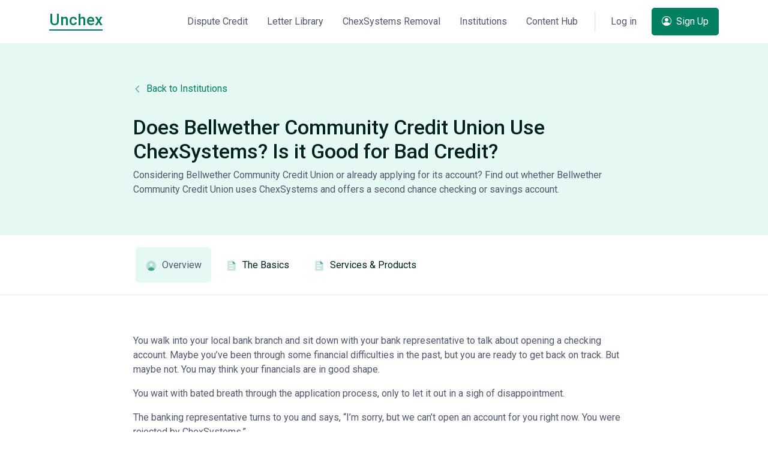

--- FILE ---
content_type: text/html
request_url: https://unchex.com/bellwether-community-credit-union
body_size: 6608
content:
<!DOCTYPE html><html
lang="en"><head><meta
charset="utf-8"><meta
name="viewport" content="width=device-width, initial-scale=1, shrink-to-fit=no"><link
rel="preconnect" href="//fonts.googleapis.com"><link
rel="dns-prefetch" href="//fonts.googleapis.com"><link
rel="preconnect" href="//fonts.gstatic.com" crossorigin><link
rel="dns-prefetch" href="//fonts.gstatic.com"><link
rel="preconnect" href="https://www.google-analytics.com" crossorigin><link
rel="dns-prefetch" href="https://www.google-analytics.com"><link
rel="preconnect" href="https://www.googletagmanager.com" crossorigin><link
rel="dns-prefetch" href="https://www.googletagmanager.com"><link
rel="stylesheet preload" as="style" href="https://fonts.googleapis.com/css2?family=Roboto:wght@400;500;700&display=swap"><link
rel="stylesheet preload" as="style" href="/assets/vendor/bootstrap-icons/font/bootstrap-icons.css"><link
rel="stylesheet preload" as="style" href="/assets/vendor/swiper/swiper-bundle.min.css"><link
rel="stylesheet preload" as="style" href="/assets/css/theme.min.css"><link
rel="shortcut icon" href="/favicon.ico"><title>Does Bellwether Community Credit Union Use ChexSystems? - Unchex</title>
<script type="be9f9c79e323b8a0862920ff-text/javascript">window.dataLayer = window.dataLayer || [];
function gtag(){dataLayer.push(arguments)};
gtag('js', new Date());
gtag('config', 'UA-31453800-12', {'send_page_view': true,'anonymize_ip': false,'link_attribution': true,'allow_display_features': true});
gtag('config', 'AW-10845064897', {'send_page_view': true});
</script><meta name="description" content="Consider Bellwether Community Credit Union? Find out whether they use ChexSystems and offers a second chance checking or savings account">
<meta name="referrer" content="strict-origin-when-cross-origin">
<meta name="robots" content="all">
<meta content="en_US" property="og:locale">
<meta content="Unchex" property="og:site_name">
<meta content="website" property="og:type">
<meta content="https://unchex.com/bellwether-community-credit-union" property="og:url">
<meta content="Does Bellwether Community Credit Union Use ChexSystems? - Unchex" property="og:title">
<meta content="Consider Bellwether Community Credit Union? Find out whether they use ChexSystems and offers a second chance checking or savings account" property="og:description">
<meta content="https://unchex.com/uploads/home/_1200x630_crop_center-center_82_none/bank.jpg?mtime=1653533378" property="og:image">
<meta content="1200" property="og:image:width">
<meta content="630" property="og:image:height">
<meta content="Does Bellwether Community Credit Union Use ChexSystems? Is it Good for Bad Credit?" property="og:image:alt">
<meta name="twitter:card" content="summary_large_image">
<meta name="twitter:creator" content="@">
<meta name="twitter:title" content="Does Bellwether Community Credit Union Use ChexSystems? - Unchex">
<meta name="twitter:description" content="Consider Bellwether Community Credit Union? Find out whether they use ChexSystems and offers a second chance checking or savings account">
<meta name="twitter:image" content="https://unchex.com/uploads/home/_800x418_crop_center-center_82_none/bank.jpg?mtime=1653533378">
<meta name="twitter:image:width" content="800">
<meta name="twitter:image:height" content="418">
<meta name="twitter:image:alt" content="Does Bellwether Community Credit Union Use ChexSystems? Is it Good for Bad Credit?">
<link href="https://unchex.com/bellwether-community-credit-union" rel="canonical">
<link href="https://unchex.com" rel="home"></head><body><script async src="https://www.googletagmanager.com/gtag/js?id=UA-31453800-12" type="be9f9c79e323b8a0862920ff-text/javascript"></script>
<header
id="header" class="navbar navbar-expand-lg navbar-light navbar-end bg-white"><div
class="container"><nav
class="navbar-nav-wrap"><a
class="text-primary link-bordered h4 mt-1" href="https://unchex.com/" aria-label="Unchex">
Unchex
</a><button
class="navbar-toggler" type="button" data-bs-toggle="collapse" data-bs-target="#navbarNavDropdown"
aria-controls="navbarNavDropdown" aria-expanded="false" aria-label="Toggle navigation">
<span
class="navbar-toggler-default">
<i
class="bi-list"></i>
</span>
<span
class="navbar-toggler-toggled">
<i
class="bi-x"></i>
</span>
</button><div
class="collapse navbar-collapse" id="navbarNavDropdown"><ul
class="navbar-nav"><li
class="nav-item">
<a
class="nav-link" href="https://unchex.com/dispute-credit">Dispute Credit</a></li><li
class="nav-item">
<a
class="nav-link" href="https://unchex.com/library">Letter Library</a></li><li
class="nav-item">
<a
class="nav-link" href="https://unchex.com/chexsystems-removal">ChexSystems Removal</a></li><li
class="nav-item">
<a
class="nav-link" href="https://unchex.com/institutions">Institutions</a></li><li
class="nav-item">
<a
class="nav-link" href="https://unchex.com/hub">Content Hub</a></li><li
class="nav-divider"></li><li
class="nav-item"><a
class="btn btn-ghost-secondary btn-no-focus me-2 me-lg-0" role="button" href="https://unchex.com/login">Log in</a>
<a
class="d-lg-none btn btn-primary" role="button" href="https://unchex.com/join">
<i
class="bi-person-circle me-1"></i> Sign Up
</a></li><li
class="nav-item">
<a
class="d-none d-lg-inline-block btn btn-primary" role="button" href="https://unchex.com/join">
<i
class="bi-person-circle me-1"></i> Sign Up
</a></li></ul></div></nav></div></header><main
id="content" role="main"><div
class="bg-soft-primary-light"><div
class="container content-space-1"><div
class="w-lg-75 mx-lg-auto"><div
class="mb-5">
<a
href="https://unchex.com/institutions"><i
class="bi-chevron-left small me-1"></i> Back to Institutions</a></div><div
class="row"><div
class="col-md-12"><h1 class="h3">Does Bellwether Community Credit Union Use ChexSystems? Is it Good for Bad Credit?</h1><p
class="mb-0">
Considering Bellwether Community Credit Union or already applying for its account? Find out whether Bellwether Community Credit Union uses ChexSystems and offers a second chance checking or savings account.</p></div></div></div></div></div><div
class="border-bottom"><div
class="container py-3"><div
class="w-lg-75 mx-lg-auto"><ul
class="nav nav-pills" id="careersTab" role="tablist"><li
class="nav-item" role="presentation">
<a
class="nav-link active" href="#overview" id="overview-tab" data-bs-toggle="tab"
data-bs-target="#overview" role="tab" aria-controls="one" aria-selected="true"><div
class="d-flex align-items-center">
<span
class="svg-icon svg-icon-xs nav-icon text-primary mt-0">
<svg
width="24" height="24" viewBox="0 0 24 24" fill="none"
xmlns="http://www.w3.org/2000/svg">
<path
opacity="0.3"
d="M22 12C22 17.5 17.5 22 12 22C6.5 22 2 17.5 2 12C2 6.5 6.5 2 12 2C17.5 2 22 6.5 22 12ZM12 7C10.3 7 9 8.3 9 10C9 11.7 10.3 13 12 13C13.7 13 15 11.7 15 10C15 8.3 13.7 7 12 7Z"
fill="#035A4B" />
<path
d="M12 22C14.6 22 17 21 18.7 19.4C17.9 16.9 15.2 15 12 15C8.8 15 6.09999 16.9 5.29999 19.4C6.99999 21 9.4 22 12 22Z"
fill="#035A4B" />
</svg></span>Overview</div>
</a></li><li
class="nav-item" role="presentation">
<a
class="nav-link" href="#basics" id="basics-tab" data-bs-toggle="tab" data-bs-target="#basics"
role="tab" aria-controls="basics" aria-selected="false"><div
class="d-flex align-items-center">
<span
class="svg-icon svg-icon-xs nav-icon text-primary mt-0">
<svg
width="24" height="24" viewBox="0 0 24 24" fill="none"
xmlns="http://www.w3.org/2000/svg">
<path
opacity="0.3"
d="M19 22H5C4.4 22 4 21.6 4 21V3C4 2.4 4.4 2 5 2H14L20 8V21C20 21.6 19.6 22 19 22ZM15 17C15 16.4 14.6 16 14 16H8C7.4 16 7 16.4 7 17C7 17.6 7.4 18 8 18H14C14.6 18 15 17.6 15 17ZM17 12C17 11.4 16.6 11 16 11H8C7.4 11 7 11.4 7 12C7 12.6 7.4 13 8 13H16C16.6 13 17 12.6 17 12ZM17 7C17 6.4 16.6 6 16 6H8C7.4 6 7 6.4 7 7C7 7.6 7.4 8 8 8H16C16.6 8 17 7.6 17 7Z"
fill="#035A4B" />
<path
d="M15 8H20L14 2V7C14 7.6 14.4 8 15 8Z" fill="#035A4B" />
</svg></span>The Basics</div>
</a></li><li
class="nav-item" role="presentation">
<a
class="nav-link" href="#services-products" id="services-products-tab" data-bs-toggle="tab" data-bs-target="#services-products"
role="tab" aria-controls="services-products" aria-selected="false"><div
class="d-flex align-items-center">
<span
class="svg-icon svg-icon-xs nav-icon text-primary mt-0">
<svg
width="24" height="24" viewBox="0 0 24 24" fill="none"
xmlns="http://www.w3.org/2000/svg">
<path
opacity="0.3"
d="M19 22H5C4.4 22 4 21.6 4 21V3C4 2.4 4.4 2 5 2H14L20 8V21C20 21.6 19.6 22 19 22ZM15 17C15 16.4 14.6 16 14 16H8C7.4 16 7 16.4 7 17C7 17.6 7.4 18 8 18H14C14.6 18 15 17.6 15 17ZM17 12C17 11.4 16.6 11 16 11H8C7.4 11 7 11.4 7 12C7 12.6 7.4 13 8 13H16C16.6 13 17 12.6 17 12ZM17 7C17 6.4 16.6 6 16 6H8C7.4 6 7 6.4 7 7C7 7.6 7.4 8 8 8H16C16.6 8 17 7.6 17 7Z"
fill="#035A4B" />
<path
d="M15 8H20L14 2V7C14 7.6 14.4 8 15 8Z" fill="#035A4B" />
</svg></span>Services & Products</div>
</a></li></ul></div></div></div><div
class="container content-space-1"><div
class="w-lg-75 mx-lg-auto"><div
class="tab-content" id="institutionsTabContent"><div
class="tab-pane fade show active" id="overview" role="tabpanel" aria-labelledby="overview-tab"><p>You walk into your local bank branch and sit down with your bank representative to talk about opening a checking account. Maybe you’ve been through some financial difficulties in the past, but you are ready to get back on track. But maybe not. You may think your financials are in good shape.</p><p>You wait with bated breath through the application process, only to let it out in a sigh of disappointment.</p><p>The banking representative turns to you and says, “I’m sorry, but we can’t open an account for you right now. You were rejected by ChexSystems.”</p><p>At that point, the banker probably explained ChexSystems to you in detail. If you haven't already, you can read our <a
tartget="_blank" href="https://unchex.com/what-is-chexsystems-are-you-blacklisted">in-depth guide to ChexSystems</a> and <a
href="https://unchex.com/chexsystems-removal">ChexSystems removal</a>, and why it may be having a negative impact on your financial life.</p><p>Denials like these are surprisingly common. In fact, CNN has reported that approximately 15% of bank applicants are denied regular bank accounts.</p><h2>Bellwether Community Credit Union</h2><p>Several members of our community have reported that Bellwether Community Credit Union <em>DOES</em> use ChexSystems but you can still qualify for an account if you don't owe any money to the bank. A <a
target="_blank" href="https://unchex.com/second-chance-banking">second chance checking or savings account</a> is another option to consider. Check out their financial products below and visit the official website to learn more.</p><h2>Top Banks That Don’t Use ChexSystems</h2><p>Below you will find banks that don’t use ChexSystems as an alternative to Bellwether Community Credit Union in any step of the process. You can be sure that these banks won’t ever cross reference your records before deciding whether to let you open an account.</p><p>The list is suggested by our readers. Please consider the Unchex editor's curated <a
href="https://unchex.com/top-banks-that-dont-use-chexsystems">list of banks that don't use ChexSystems</a> for all the banking options available nationwide.</p><div
class="row py-3"><div
class="col-12"><div
class="card border shadow"><div
class="card-body"><h6 class="text-cap text-danger">Editor's Choice</h6><h2 class="card-title"><a
rel="nofollow" target="_blank" href="https://unchex.com/go/cit/savings-connect">CIT Bank</a></h2><p>The CIT Bank Savings Connect account is the best among banks that don’t use ChexSystems. Unlike many other non-ChexSystems accounts, the CIT Bank Savings Connect is also a high-yield savings account that can help grow your savings much faster than most other banks can.</p><h3>Features and Benefits:</h3><ul><li>Interest-bearing</li><li>Minimum balance requirement: $0</li><li>Monthly maintenance fee: $0</li><li>Monthly ATM charge reimbursements of up to $30</li></ul><h3>Why is it recommended for you?</h3><p>Although CIT Bank has a relatively high minimum deposit ($100) to get started, it offers one of the best interest rates among online banks, and has no opening, monthly servicing, online transfer or incoming wire fees.</p><a
class="btn btn-primary" rel="nofollow" target="_blank" href="https://unchex.com/go/cit/savings-connect">Apply Now <i
class="bi-chevron-right small ms-1"></i></a></div></div></div></div><div
class="row py-3"><div
class="col-12"><div
class="card border shadow"><div
class="card-body"><h6 class="text-cap text-danger">The Best Alternative</h6><h2 class="card-title"><a
target="_blank" href="https://unchex.com/chexsystems-removal">The Complete ChexSystems Removal Kit</a></h2><p>Our comprehensive ChexSystems Removal Guide includes the exact documents and instructions guaranteed to help you get off ChexSystems and start banking again.</p><a
class="btn btn-primary" target="_blank" href="https://unchex.com/chexsystems-removal">Learn More <i
class="bi-chevron-right small ms-1"></i></a></div></div></div></div></div><div
class="tab-pane fade" id="basics" role="tabpanel" aria-labelledby="basics-tab"><div
class="row mb-3"><div
class="col-sm-4"><h6>Main Office</h6></div><div
class="col-sm-8">
425 Hooksett Rd  Manchester, NH 03104</div></div><div
class="row mb-3"><div
class="col-sm-4"><h6>Deposit Insurance</h6></div><div
class="col-sm-8">
NCUA</div></div><div
class="row mb-3"><div
class="col-sm-4"><h6>Established On</h6></div><div
class="col-sm-8">
-</div></div><div
class="row mb-3"><div
class="col-sm-4"><h6>CEO</h6></div><div
class="col-sm-8">
Michael A l&amp;#39;Ecuyer</div></div><div
class="row mb-3"><div
class="col-sm-4"><h6>Headquarter</h6></div><div
class="col-sm-8">
New Hampshire</div></div><div
class="row mb-3"><div
class="col-sm-4"><h6>Number of Members</h6></div><div
class="col-sm-8">
28,456</div></div><div
class="row mb-3"><div
class="col-sm-4"><h6>Community Bank</h6></div><div
class="col-sm-8">
-</div></div><div
class="row mb-3"><div
class="col-sm-4"><h6>Institution Class</h6></div><div
class="col-sm-8">
Federally Insured State-Chartered Credit Union</div></div><div
class="row mb-3"><div
class="col-sm-4"><h6>Institution Type</h6></div><div
class="col-sm-8">
Credit Union</div></div><div
class="row mb-3"><div
class="col-sm-4"><h6>Credit Union Programs</h6></div><div
class="col-sm-8">
Brokered Certificates of Deposit, Mortgage Processing, Approved Mortgage Seller, Brokered Deposits (all deposits acquired through a third party)</div></div><div
class="row mb-3"><div
class="col-sm-4"><h6>Low Income Designation</h6></div><div
class="col-sm-8">
No</div></div><div
class="row mb-3"><div
class="col-sm-4"><h6>Member of FHLB</h6></div><div
class="col-sm-8">
Yes</div></div><div
class="row mb-3"><div
class="col-sm-4"><h6>Total Assets</h6></div><div
class="col-sm-8">
$408,579,847</div></div><div
class="row mb-3"><div
class="col-sm-4"><h6>Asset Concentration</h6></div><div
class="col-sm-8">
-</div></div><div
class="row mb-3"><div
class="col-sm-4"><h6>Charter Number</h6></div><div
class="col-sm-8">
60747</div></div><div
class="row mb-3"><div
class="col-sm-4"><h6>Routing Number</h6></div><div
class="col-sm-8">
211489478</div></div><div
class="row mb-3"><div
class="col-sm-4"><h6>Membership Eligibility</h6></div><div
class="col-sm-8">
To qualify for membership you just need to live or work in the State of New Hampshire, be employed in the communications industry, or have a family member who is currently a member.</div></div></div><div
class="tab-pane fade" id="services-products" role="tabpanel" aria-labelledby="services-products-tab"><div
class="row mb-3"><div
class="col-sm-4"><h6>Accounts Offered</h6></div><div
class="col-sm-8">
-</div></div><div
class="row mb-3"><div
class="col-sm-4"><h6>Electronic Services</h6></div><div
class="col-sm-8">
Share Account Transfers, New Loan, Loan Payments, Remote Deposit Capture, e-Statements, View Account History, Share Draft Orders, New Share Account, External Account Transfers, Member Application, Download Account History, Internet Access Services, Bill Payment, Account Balance Inquiry</div></div><div
class="row mb-3"><div
class="col-sm-4"><h6>Access to Electronic Services</h6></div><div
class="col-sm-8">
Audio Response/Phone Based, Automatic Teller Machine (ATM), Mobile Banking, Kiosk, Home Banking via Internet Website</div></div><div
class="row mb-3"><div
class="col-sm-4"><h6>Services & Products: Credit</h6></div><div
class="col-sm-8">
Real Estate Loans, Participation Loans, Business Loans, Overdraft Protection/ Courtesy Pay, Indirect Consumer Loans, Share Secured Credit Cards, Risk Based Loans</div></div><div
class="row mb-3"><div
class="col-sm-4"><h6>Services & Products: Depository</h6></div><div
class="col-sm-8">
Business Share Accounts, No Cost Share Drafts, Share Certificates with low minimum balance requirement</div></div><div
class="row mb-3"><div
class="col-sm-4"><h6>Services & Products: Financial Education</h6></div><div
class="col-sm-8">
Financial Counseling, Financial Literacy Workshops, First Time Homebuyer Program</div></div><div
class="row mb-3"><div
class="col-sm-4"><h6>Services & Products: Other</h6></div><div
class="col-sm-8">
Insurance/Investment Sales, No Cost Bill Payer</div></div><div
class="row mb-3"><div
class="col-sm-4"><h6>Services & Products: Transactional</h6></div><div
class="col-sm-8">
Money orders, ATM/Debit Card Program, No surcharge ATMs, Check Cashing</div></div></div></div></div></div></main><footer
class="bg-primary-dark border-top border-white-10"><div
class="container"><div
class="row content-space-1"><div
class="col-lg-3 mb-5 mb-lg-0"><div
class="mb-5"><a
class="text-white link-bordered h4 mt-1" href="https://unchex.com/" aria-label="Unchex">
Unchex
</a></div><p
class="text-white">© 2024. The web's most trusted source of ChexSystems consumer information.</p></div><div
class="col-lg-2 mb-5 mb-sm-0">
<span
class="text-cap text-primary-light">Products</span><ul
class="list-unstyled list-py-1 mb-0"><li><a
class="link-sm link-light" href="https://unchex.com/chexsystems-removal">ChexSystems Removal Kit</a></li><li><a
class="link-sm link-light" href="https://unchex.com/dispute-credit">Dispute Letter Templates</a></li></ul></div><div
class="col-lg-5 mb-5 mb-sm-0">
<span
class="text-cap text-primary-light">Trending</span><ul
class="list-unstyled list-py-1 mb-0"><li>
<a
class="link-sm link-light" href="https://unchex.com/ultimate-guide-to-telecheck">The Ultimate Guide to TeleCheck</a></li><li>
<a
class="link-sm link-light" href="https://unchex.com/chexsystems-frequently-asked-questions">ChexSystems: Frequently Asked Questions</a></li><li>
<a
class="link-sm link-light" href="https://unchex.com/ews-how-it-can-affect-your-banking">EWS: How It Can Affect Your Banking</a></li></ul></div><div
class="col-lg-2 mb-0">
<span
class="text-cap text-primary-light">About</span><ul
class="list-unstyled list-py-1 mb-5"><li><a
class="link-sm link-light" href="https://unchex.com/contact">Contact</a></li></ul><span
class="text-cap text-primary-light">Legal</span><ul
class="list-unstyled list-py-1 mb-0"><li><a
class="link-sm link-light" href="https://unchex.com/terms">Terms of Use</a></li><li><a
class="link-sm link-light" href="https://unchex.com/privacy">Privacy Policy</a></li></ul></div></div></div></footer> <script rel="preload" as="script" src="/assets/vendor/bootstrap/dist/js/bootstrap.bundle.min.js" type="be9f9c79e323b8a0862920ff-text/javascript"></script> <script rel="preload" as="script" src="/assets/vendor/hs-show-animation/dist/hs-show-animation.min.js" type="be9f9c79e323b8a0862920ff-text/javascript"></script> <script rel="preload" as="script" src="/assets/vendor/swiper/swiper-bundle.min.js" type="be9f9c79e323b8a0862920ff-text/javascript"></script> <script rel="preload" as="script" src="/assets/vendor/hs-toggle-password/dist/js/hs-toggle-password.js" type="be9f9c79e323b8a0862920ff-text/javascript"></script> <script rel="preload" as="script" src="/assets/vendor/hs-sticky-block/dist/hs-sticky-block.min.js" type="be9f9c79e323b8a0862920ff-text/javascript"></script> <script rel="preload" as="script" src="/assets/js/theme.min.js" type="be9f9c79e323b8a0862920ff-text/javascript"></script> <script rel="preload" as="script" src="/assets/js/lazysizes.min.js" type="be9f9c79e323b8a0862920ff-text/javascript"></script> <script type="be9f9c79e323b8a0862920ff-text/javascript">(function(){new HSShowAnimation('.js-animation-link')
new HSTogglePassword('.js-toggle-password')
HSBsValidation.init('.js-validate',{onSubmit:data=>{data.event.preventDefault()
alert('Submited')}})
var swiper=new Swiper('.js-swiper',{mousewheel:false,pagination:{el:'.js-swiper-pagination',clickable:true,},breakpoints:{580:{slidesPerView:1,spaceBetween:15,},768:{slidesPerView:2,spaceBetween:15,},1024:{slidesPerView:3,spaceBetween:15,},},on:{'imagesReady':function(swiper){const preloader=swiper.el.querySelector('.js-swiper-preloader')
preloader.parentNode.removeChild(preloader)}}})
Promise.all(Array.from(document.images).filter(img=>!img.complete).map(img=>new Promise(resolve=>{img.onload=img.onerror=resolve}))).then(()=>{new HSStickyBlock('.js-sticky-block',{targetSelector:document.getElementById('header').classList.contains('navbar-fixed')?'#header':null})})})()</script> <script type="application/ld+json">{"@context":"http://schema.org","@graph":[{"@type":"WebSite","author":{"@id":"#identity"},"copyrightHolder":{"@id":"#identity"},"copyrightYear":"2020","creator":{"@id":"#creator"},"dateCreated":"2022-05-19T18:49:34-07:00","dateModified":"2022-05-19T18:49:34-07:00","datePublished":"2020-07-18T20:42:00-07:00","description":"Consider Bellwether Community Credit Union? Find out whether they use ChexSystems and offers a second chance checking or savings account","headline":"Does Bellwether Community Credit Union Use ChexSystems?","image":{"@type":"ImageObject","url":"https://unchex.com/uploads/home/_1200x630_crop_center-center_82_none/bank.jpg?mtime=1653533378"},"inLanguage":"en-us","mainEntityOfPage":"https://unchex.com/bellwether-community-credit-union","name":"Does Bellwether Community Credit Union Use ChexSystems?","publisher":{"@id":"#creator"},"url":"https://unchex.com/bellwether-community-credit-union"},{"@id":"#identity","@type":"WebSite","inLanguage":"en-us"},{"@id":"#creator","@type":"Organization"},{"@type":"BreadcrumbList","description":"Breadcrumbs list","itemListElement":[{"@type":"ListItem","item":"https://unchex.com","name":"Home","position":1},{"@type":"ListItem","item":"https://unchex.com/bellwether-community-credit-union","name":"Bellwether Community Credit Union","position":2}],"name":"Breadcrumbs"}]}</script><script src="/cdn-cgi/scripts/7d0fa10a/cloudflare-static/rocket-loader.min.js" data-cf-settings="be9f9c79e323b8a0862920ff-|49" defer></script><script defer src="https://static.cloudflareinsights.com/beacon.min.js/vcd15cbe7772f49c399c6a5babf22c1241717689176015" integrity="sha512-ZpsOmlRQV6y907TI0dKBHq9Md29nnaEIPlkf84rnaERnq6zvWvPUqr2ft8M1aS28oN72PdrCzSjY4U6VaAw1EQ==" data-cf-beacon='{"version":"2024.11.0","token":"a9ab8d972a2f40268d40b2e625c0308a","r":1,"server_timing":{"name":{"cfCacheStatus":true,"cfEdge":true,"cfExtPri":true,"cfL4":true,"cfOrigin":true,"cfSpeedBrain":true},"location_startswith":null}}' crossorigin="anonymous"></script>
</body></html>